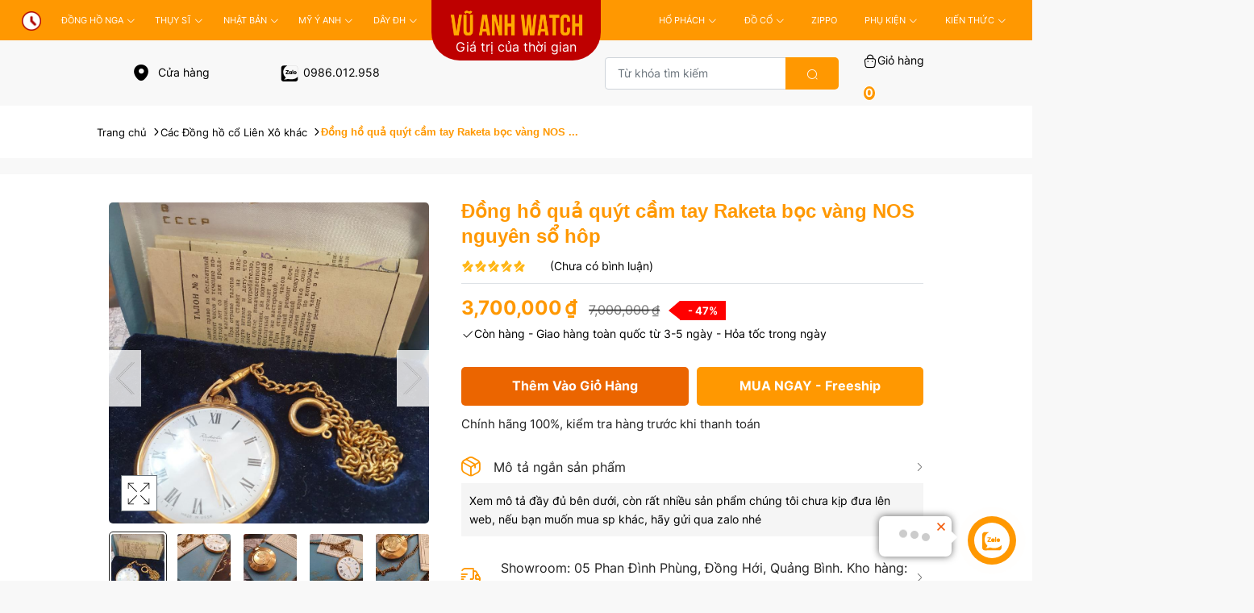

--- FILE ---
content_type: text/html; charset=UTF-8
request_url: https://vuanhwatch.com/embed/load-content
body_size: 608
content:
{"code":"success","status":200,"message":"X\u1eed l\u00fd d\u1eef li\u1ec7u th\u00e0nh c\u00f4ng","data":{"head":"<!-- Global site tag (gtag.js) - Google Analytics -->\r\n<script async src=\"https:\/\/www.googletagmanager.com\/gtag\/js?id=UA-179282612-1\"><\/script>\r\n<script>\r\n  window.dataLayer = window.dataLayer || [];\r\n  function gtag(){dataLayer.push(arguments);}\r\n  gtag('js', new Date());\r\n\r\n  gtag('config', 'UA-179282612-1');\r\n<\/script>\r\n\r\n\r\n<!-- Meta Pixel Code -->\r\n<script>\r\n  !function(f,b,e,v,n,t,s)\r\n  {if(f.fbq)return;n=f.fbq=function(){n.callMethod?\r\n  n.callMethod.apply(n,arguments):n.queue.push(arguments)};\r\n  if(!f._fbq)f._fbq=n;n.push=n;n.loaded=!0;n.version='2.0';\r\n  n.queue=[];t=b.createElement(e);t.async=!0;\r\n  t.src=v;s=b.getElementsByTagName(e)[0];\r\n  s.parentNode.insertBefore(t,s)}(window, document,'script',\r\n  'https:\/\/connect.facebook.net\/en_US\/fbevents.js');\r\n  fbq('init', '754681536495148');\r\n  fbq('track', 'PageView');\r\n<\/script>\r\n<noscript><img height=\"1\" width=\"1\" style=\"display:none\"\r\n  src=\"https:\/\/www.facebook.com\/tr?id=754681536495148&ev=PageView&noscript=1\"\r\n\/><\/noscript>\r\n<!-- End Meta Pixel Code -->","top_body":null,"bottom_body":null}}